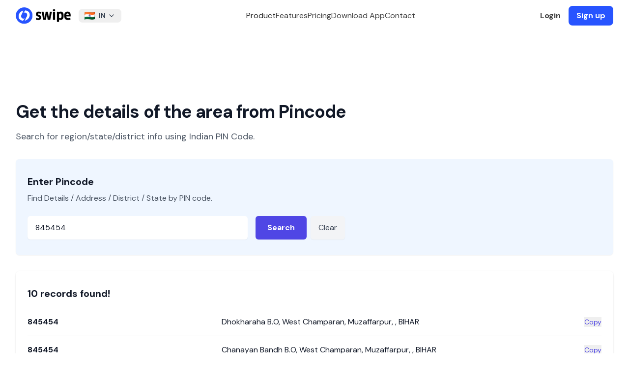

--- FILE ---
content_type: application/javascript
request_url: https://getswipe.azureedge.net/getswipe/_next/static/chunks/app/pincode/%5B...slug%5D/page-238581d1fafeb404.js
body_size: -2
content:
(self.webpackChunk_N_E=self.webpackChunk_N_E||[]).push([[4125],{},function(n){n.O(0,[4587,2971,7023,1744],function(){return n(n.s=4587)}),_N_E=n.O()}]);